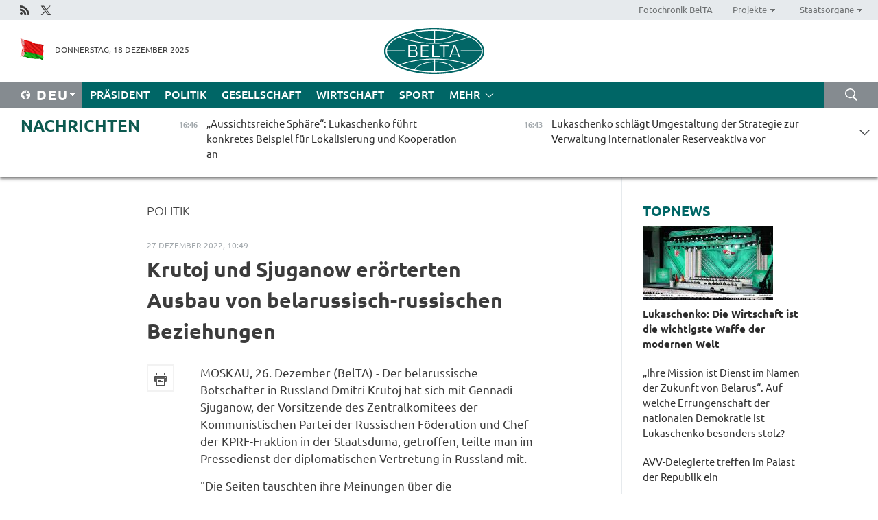

--- FILE ---
content_type: text/html; charset=UTF-8
request_url: https://deu.belta.by/politics/view/krutoj-und-sjuganow-erorterten-ausbau-von-belarussisch-russischen-beziehungen-63209-2022/
body_size: 14126
content:
    
    	<!DOCTYPE HTML>
	<html lang="de-DE" prefix="og: http://ogp.me/ns#">
	<head  prefix="article: https://ogp.me/ns/article#">
		<title>Krutoj und Sjuganow erörterten Ausbau von belarussisch-russischen Beziehungen</title>
		<meta http-equiv="Content-Type" content="text/html; charset=utf-8">
                <meta name="viewport" content="width=device-width">
		<link rel="stylesheet" href="/styles/general_styles.css" type="text/css">
                                <link rel="stylesheet" href="/styles/styles2.css?1766065720" type="text/css">
                                <link rel="stylesheet" href="/styles/styles.css?1766065720" type="text/css">
                <link rel="stylesheet" href="/styles/tr_styles.css" type="text/css">
                            <link rel="icon" href="/desimages/fav.png" type="image/png">
		<meta name="keywords" content="">
		<meta name="description" content="Die Seiten tauschten ihre Meinungen &uuml;ber die Entwicklungsperspektiven der belarussisch-russischen Beziehungen und den Integrationsprozess im Rahmen des Unionsstaates aus.">
                
                  <link rel = "canonical" href="https://deu.belta.by/politics/view/krutoj-und-sjuganow-erorterten-ausbau-von-belarussisch-russischen-beziehungen-63209-2022/">
                
	                    <meta property="og:locale" content="de_DE">
	        	        	<meta property="og:site_name" content="Belarussische Telegraphenagentur" />
	        	        	<meta property="og:title" content="Krutoj und Sjuganow erörterten Ausbau von belarussisch-russischen Beziehungen" />
	        	        	<meta property="og:type" content="article" />
	        	        	<meta property="og:url" content="https://deu.belta.by/politics/view/krutoj-und-sjuganow-erorterten-ausbau-von-belarussisch-russischen-beziehungen-63209-2022" />
	        	        	<meta property="og:image" content="https://deu.belta.by/desimages/og_image.png" />
	        	        	<meta property="og:description" content="Die Seiten tauschten ihre Meinungen &amp;uuml;ber die Entwicklungsperspektiven der belarussisch-russischen Beziehungen und den Integrationsprozess im Rahmen des Unionsstaates aus." />
	        	        	<meta property="og:section" content="Politik" />
	        	        	<meta property="article:published_time" content="2022-12-27 10:49:46" />
	        	        	<meta property="article:modified_time" content="2022-12-27 17:03:42" />
	        	    		                        
            
                        <!-- Yandex.Metrika informer -->
<a href="https://metrika.yandex.by/stat/?id=15029098&amp;from=informer"
target="_blank" rel="nofollow"><img src="https://informer.yandex.ru/informer/15029098/1_1_FFFFFFFF_EFEFEFFF_0_pageviews"
style="width:80px; height:15px; border:0; display:none" alt="Яндекс.Метрика" title="Яндекс.Метрика: данные за сегодня (просмотры)" class="ym-advanced-informer" data-cid="15029098" data-lang="ru" /></a>
<!-- /Yandex.Metrika informer -->

<!-- Yandex.Metrika counter -->
<script type="text/javascript" >
   (function(m,e,t,r,i,k,a){m[i]=m[i]||function(){(m[i].a=m[i].a||[]).push(arguments)};
   m[i].l=1*new Date();
   for (var j = 0; j < document.scripts.length; j++) {if (document.scripts[j].src === r) { return; }}
   k=e.createElement(t),a=e.getElementsByTagName(t)[0],k.async=1,k.src=r,a.parentNode.insertBefore(k,a)})
   (window, document, "script", "https://mc.yandex.ru/metrika/tag.js", "ym");

   ym(15029098, "init", {
        clickmap:true,
        trackLinks:true,
        accurateTrackBounce:true,
        webvisor:true
   });
</script>
<noscript><div><img src="https://mc.yandex.ru/watch/15029098" style="position:absolute; left:-9999px;" alt="" /></div></noscript>
<!-- /Yandex.Metrika counter -->

            
        

                                                                	</head>
	
	<body>

                
        <a id="top"></a>

    <div class="all   ">
        <div class="ban_main_top">
            
        </div>
        <div class="top_line">
	                <div class="social_icons">
                                          <a href="/rss" title="Rss"  target ="_self" onmouseover="this.children[0].src='https://deu.belta.by/images/storage/banners/000015_e75332d9759a535dbd02582b38240ace_work.jpg'" onmouseout="this.children[0].src='https://deu.belta.by/images/storage/banners/000015_06c67faab12793f011de90a38aef8cf1_work.jpg'">
                    <img src="https://deu.belta.by/images/storage/banners/000015_06c67faab12793f011de90a38aef8cf1_work.jpg" alt="Rss" title="Rss" />
                </a>
                                              <a href="https://x.com/BelNachrichten" title="X"  target ="_blank" onmouseover="this.children[0].src='https://deu.belta.by/images/storage/banners/000015_1a567df9a34d43e5f67034db5c0ef53a_work.jpg'" onmouseout="this.children[0].src='https://deu.belta.by/images/storage/banners/000015_039ec57d3593d2e5d1a94e26a4e1bf09_work.jpg'">
                    <img src="https://deu.belta.by/images/storage/banners/000015_039ec57d3593d2e5d1a94e26a4e1bf09_work.jpg" alt="X" title="X" />
                </a>
                        </div>
    
	        <script>
        var scroll_items = Array();
    </script>
<div class="projects_menu">
	
                    <div class="projects_menu_item " id="pr_el_114"><a target="_blank"  href="http://photobelta.by/"  title="Fotochronik BelTA" >
            <span>Fotochronik BelTA</span>    </a>
            </div>
	
                    <div class="projects_menu_item projects_menu_drop" id="pr_el_115"><a   href="https://deu.belta.by/"  title="Projekte" >
            <span>Projekte</span>    </a>
                    <script>
                var scroll_pr_m = "pr_m_115";
                scroll_items[scroll_items.length] = "pr_m_115";
            </script>
          <div class="projects_menu_s" id="pr_m_115">  
           	
                <div class="pr_menu_s_item">
                                                                                                                        <a target="_blank"   href="http://atom.belta.by/en" title="Kernenergetik in Belarus und weltweit" >Kernenergetik in Belarus und weltweit</a>
                        
                                    </div>
                       </div> 
            </div>
	
                    <div class="projects_menu_item projects_menu_drop" id="pr_el_117"><a   href="https://deu.belta.by/"  title="Staatsorgane" >
            <span>Staatsorgane</span>    </a>
                    <script>
                var scroll_pr_m = "pr_m_117";
                scroll_items[scroll_items.length] = "pr_m_117";
            </script>
          <div class="projects_menu_s" id="pr_m_117">  
           	
                <div class="pr_menu_s_item">
                                                                                                                        <a target="_blank"   href="http://president.gov.by/en/" title="Präsident von Belarus" >Präsident von Belarus</a>
                        
                                    </div>
            	
                <div class="pr_menu_s_item">
                                                                                                                        <a target="_blank"   href="http://www.government.by/en/" title="Ministerrat" >Ministerrat</a>
                        
                                    </div>
            	
                <div class="pr_menu_s_item">
                                                                                                                        <a target="_blank"   href="http://www.sovrep.gov.by/en/" title="Republikrat" >Republikrat</a>
                        
                                    </div>
            	
                <div class="pr_menu_s_item">
                                                                                                                        <a target="_blank"   href="http://house.gov.by/index.php/,,,,,1,0,0.html" title="Nationalversammlung" >Nationalversammlung</a>
                        
                                    </div>
            	
                <div class="pr_menu_s_item">
                                                                                                                        <a target="_blank"   href="http://www.kc.gov.by/en/main.aspx" title="Verfassungsgericht" >Verfassungsgericht</a>
                        
                                    </div>
            	
                <div class="pr_menu_s_item">
                                                                                                                        <a target="_blank"   href="http://www.supcourt.by/" title="Oberstes Gericht" >Oberstes Gericht</a>
                        
                                    </div>
            	
                <div class="pr_menu_s_item">
                                                                                                                        <a target="_blank"   href="http://www.kgk.gov.by/en" title="Komitee für Staatskontrolle" >Komitee für Staatskontrolle</a>
                        
                                    </div>
            	
                <div class="pr_menu_s_item">
                                                                                                                        <a target="_blank"   href="http://www.prokuratura.gov.by/en/" title="Generalstaatsanwaltschaft" >Generalstaatsanwaltschaft</a>
                        
                                    </div>
            	
                <div class="pr_menu_s_item">
                                                                                                                        <a target="_blank"   href="http://www.nbrb.by/engl/" title="Nationalbank" >Nationalbank</a>
                        
                                    </div>
            	
                <div class="pr_menu_s_item">
                                                                                                                        <a target="_blank"   href="http://www.mas.by/ru" title="Ministerium für Architektur und Bauwesen" >Ministerium für Architektur und Bauwesen</a>
                        
                                    </div>
            	
                <div class="pr_menu_s_item">
                                                                                                                        <a target="_blank"   href="http://mvd.gov.by/en/main.aspx" title="Ministerium für Innere Angelegenheiten" >Ministerium für Innere Angelegenheiten</a>
                        
                                    </div>
            	
                <div class="pr_menu_s_item">
                                                                                                                        <a target="_blank"   href="http://www.mjkx.gov.by/" title="Ministerium für Wohnungs- und Kommunalwirtschaft" >Ministerium für Wohnungs- und Kommunalwirtschaft</a>
                        
                                    </div>
            	
                <div class="pr_menu_s_item">
                                                                                                                        <a target="_blank"   href="http://minzdrav.gov.by/" title="Ministerium für Gesundheitswesen" >Ministerium für Gesundheitswesen</a>
                        
                                    </div>
            	
                <div class="pr_menu_s_item">
                                                                                                                        <a target="_blank"   href="http://mfa.gov.by/en/" title="Ministerium für Auswärtige Angelegenheiten" >Ministerium für Auswärtige Angelegenheiten</a>
                        
                                    </div>
            	
                <div class="pr_menu_s_item">
                                                                                                                        <a target="_blank"   href="http://www.mininform.gov.by/ru/" title="Ministerium für Information" >Ministerium für Information</a>
                        
                                    </div>
            	
                <div class="pr_menu_s_item">
                                                                                                                        <a target="_blank"   href="http://www.kultura.by/" title="Ministerium für Kultur" >Ministerium für Kultur</a>
                        
                                    </div>
            	
                <div class="pr_menu_s_item">
                                                                                                                        <a target="_blank"   href="http://www.mlh.gov.by/en/forestry/resources.html" title="Ministerium für Forstwirtschaft" >Ministerium für Forstwirtschaft</a>
                        
                                    </div>
            	
                <div class="pr_menu_s_item">
                                                                                                                        <a target="_blank"   href="http://www.nalog.gov.by/ru/" title="Ministerium für Steuern und Abgaben" >Ministerium für Steuern und Abgaben</a>
                        
                                    </div>
            	
                <div class="pr_menu_s_item">
                                                                                                                        <a target="_blank"   href="http://www.mil.by/en/" title="Verteidigungsministerium" >Verteidigungsministerium</a>
                        
                                    </div>
            	
                <div class="pr_menu_s_item">
                                                                                                                        <a target="_blank"   href="http://edu.gov.by/" title="Ministerium für Bildung" >Ministerium für Bildung</a>
                        
                                    </div>
            	
                <div class="pr_menu_s_item">
                                                                                                                        <a target="_blank"   href="http://minpriroda.gov.by/en/" title="Ministerium für Naturressourcen und Umweltschutz" >Ministerium für Naturressourcen und Umweltschutz</a>
                        
                                    </div>
            	
                <div class="pr_menu_s_item">
                                                                                                                        <a target="_blank"   href="http://www.minprom.gov.by/eng/welcome" title="Industrieministerium" >Industrieministerium</a>
                        
                                    </div>
            	
                <div class="pr_menu_s_item">
                                                                                                                        <a target="_blank"   href="http://www.mpt.gov.by/en/" title="Industrieministerium Ministerium für Kommunikation und Informatisierung" >Industrieministerium Ministerium für Kommunikation und Informatisierung</a>
                        
                                    </div>
            	
                <div class="pr_menu_s_item">
                                                                                                                        <a target="_blank"   href="https://www.mshp.gov.by/" title="Ministerium für Landwirtschaft und Ernährung" >Ministerium für Landwirtschaft und Ernährung</a>
                        
                                    </div>
            	
                <div class="pr_menu_s_item">
                                                                                                                        <a target="_blank"   href="http://www.mst.by/en" title="Ministerium für Sport und Tourismus" >Ministerium für Sport und Tourismus</a>
                        
                                    </div>
            	
                <div class="pr_menu_s_item">
                                                                                                                        <a target="_blank"   href="http://www.mintorg.gov.by/index.php?lang=en" title="Ministerium für Handel" >Ministerium für Handel</a>
                        
                                    </div>
            	
                <div class="pr_menu_s_item">
                                                                                                                        <a target="_blank"   href="http://www.mintrans.gov.by/eng/index" title="Ministerium für Verkehr und Kommunikatione" >Ministerium für Verkehr und Kommunikatione</a>
                        
                                    </div>
            	
                <div class="pr_menu_s_item">
                                                                                                                        <a target="_blank"   href="http://www.mintrud.gov.by/en" title="Ministerium für Arbeit und Sozialschutz" >Ministerium für Arbeit und Sozialschutz</a>
                        
                                    </div>
            	
                <div class="pr_menu_s_item">
                                                                                                                        <a target="_blank"   href="http://mchs.gov.by/" title="Ministerium für Katastrophenschutz" >Ministerium für Katastrophenschutz</a>
                        
                                    </div>
            	
                <div class="pr_menu_s_item">
                                                                                                                        <a target="_blank"   href="http://www.minfin.gov.by/" title="Ministerium für Finanzen" >Ministerium für Finanzen</a>
                        
                                    </div>
            	
                <div class="pr_menu_s_item">
                                                                                                                        <a target="_blank"   href="http://www.economy.gov.by/en" title="Ministerium für Wirtschaft" >Ministerium für Wirtschaft</a>
                        
                                    </div>
            	
                <div class="pr_menu_s_item">
                                                                                                                        <a target="_blank"   href="http://www.minenergo.gov.by/en" title="Ministerium für Energie" >Ministerium für Energie</a>
                        
                                    </div>
            	
                <div class="pr_menu_s_item">
                                                                                                                        <a target="_blank"   href="http://minjust.gov.by/en/" title="Ministerium für Justiz" >Ministerium für Justiz</a>
                        
                                    </div>
            	
                <div class="pr_menu_s_item">
                                                                                                                        <a target="_blank"   href="http://www.kgb.by/en/" title="Komitee für Staatssicherheit" >Komitee für Staatssicherheit</a>
                        
                                    </div>
            	
                <div class="pr_menu_s_item">
                                                                                                                        <a target="_blank"   href="http://www.vpk.gov.by/en/" title="Staatliches Komitee für Militärindustrie" >Staatliches Komitee für Militärindustrie</a>
                        
                                    </div>
            	
                <div class="pr_menu_s_item">
                                                                                                                        <a target="_blank"   href="http://www.vpk.gov.by/en/" title="Staatliches Komitee für Eigentum" >Staatliches Komitee für Eigentum</a>
                        
                                    </div>
            	
                <div class="pr_menu_s_item">
                                                                                                                        <a target="_blank"   href="http://www.gknt.gov.by/opencms/opencms/en/index.html" title="Staatliches Komitee für Wissenschaft und Technologien" >Staatliches Komitee für Wissenschaft und Technologien</a>
                        
                                    </div>
            	
                <div class="pr_menu_s_item">
                                                                                                                        <a target="_blank"   href="http://gosstandart.gov.by/en-US/" title="Staatliches Komitee für Normung" >Staatliches Komitee für Normung</a>
                        
                                    </div>
            	
                <div class="pr_menu_s_item">
                                                                                                                        <a target="_blank"   href="http://gpk.gov.by/" title="Staatliches Grenzkomitee" >Staatliches Grenzkomitee</a>
                        
                                    </div>
            	
                <div class="pr_menu_s_item">
                                                                                                                        <a target="_blank"   href="http://www.gtk.gov.by/en" title="Staatliches Zollkomitee" >Staatliches Zollkomitee</a>
                        
                                    </div>
            	
                <div class="pr_menu_s_item">
                                                                                                                        <a target="_blank"   href="http://www.belstat.gov.by/en/" title="Staatliches Komitee für Statistik" >Staatliches Komitee für Statistik</a>
                        
                                    </div>
            	
                <div class="pr_menu_s_item">
                                                                                                                        <a target="_blank"   href="http://sk.gov.by/en/" title="Ermittlungskomitee der Republik Belarus" >Ermittlungskomitee der Republik Belarus</a>
                        
                                    </div>
            	
                <div class="pr_menu_s_item">
                                                                                                                        <a target="_blank"   href="http://brest-region.gov.by/index.php/en/" title="Gebietsregierung Brest" >Gebietsregierung Brest</a>
                        
                                    </div>
            	
                <div class="pr_menu_s_item">
                                                                                                                        <a target="_blank"   href="http://www.vitebsk-region.gov.by/en" title="Gebietsregierung Witebsk" >Gebietsregierung Witebsk</a>
                        
                                    </div>
            	
                <div class="pr_menu_s_item">
                                                                                                                        <a target="_blank"   href="https://deu.belta.by/Gebietsregierung Gomel/" title="Gomel Oblast Executive Committee">Gomel Oblast Executive Committee</a>
                        
                                    </div>
            	
                <div class="pr_menu_s_item">
                                                                                                                        <a target="_blank"   href="http://www.region.grodno.by/en" title="Gebietsregierung Grodno" >Gebietsregierung Grodno</a>
                        
                                    </div>
            	
                <div class="pr_menu_s_item">
                                                                                                                        <a target="_blank"   href="http://www.minsk-region.gov.by/en/" title="Gebietsregierung Minsk" >Gebietsregierung Minsk</a>
                        
                                    </div>
            	
                <div class="pr_menu_s_item">
                                                                                                                        <a target="_blank"   href="http://mogilev-region.gov.by/en" title="Gebietsregierung Mogiljow" >Gebietsregierung Mogiljow</a>
                        
                                    </div>
            	
                <div class="pr_menu_s_item">
                                                                                                                        <a target="_blank"   href="http://minsk.gov.by/en/" title="Stadtregierung Minsk" >Stadtregierung Minsk</a>
                        
                                    </div>
                       </div> 
            </div>
</div>

     
        </div>
        <div class="header">
            <div class="header_date">
                                            <a class="header_flag" href="/" title="flag"  target ="_self">
                <img 
                    src="https://deu.belta.by/images/storage/banners/000201_e33da584ee1591ffd4448456cfe97843_work.jpg" 
                    alt="flag" 
                    title="flag" 
                                    />
            </a>
            
                Donnerstag, 18 Dezember 2025
            </div>
	            	        <div class="logo">
            
                                                                    <a href="/" title="Belarussische telegraphenagentur nationale nachrichtenquelle"  target ="_self">
                            <span class="logo_img"><img src="https://deu.belta.by/images/storage/banners/000016_cd9bbdcf35d7987089d10d5085a67f56_work.jpg" alt="Belarussische telegraphenagentur nationale nachrichtenquelle" title="Belarussische telegraphenagentur nationale nachrichtenquelle" /></span>
                                                    </a>
                                                        </div>
    
            <div class="weather_currency">
                <div class="weather_currency_inner">
                
	 	
                </div>
	    
            </div>
        </div>
    <div class="menu_line" >

	    <div class="main_langs" id="main_langs">
            <div class="main_langs_inner" id="main_langs_inner">
	
                                    <div class="main_lang_item" ><a target="_blank"   href="http://belta.by" title="Рус" >Рус</a></div>
        	
                                    <div class="main_lang_item" ><a target="_blank"   href="http://blr.belta.by" title="Бел" >Бел</a></div>
        	
                                    <div class="main_lang_item" ><a target="_blank"   href="https://pol.belta.by/" title="Pl" >Pl</a></div>
        	
                                    <div class="main_lang_item" ><a target="_blank"   href="http://eng.belta.by/" title="Eng" >Eng</a></div>
        	
                                                    	
                                    <div class="main_lang_item" ><a target="_blank"   href="http://esp.belta.by/" title="Esp" >Esp</a></div>
        	
                                    <div class="main_lang_item" ><a target="_blank"   href="http://chn.belta.by/" title="中文" >中文</a></div>
        </div>
<div class="main_lang_item main_lang_selected" ><a   href="https://deu.belta.by/" title="Deu">Deu</a></div>
</div>
		

	       <div class="h_menu_fp" id="h_menu_fp" >
    <div class="h_menu_title" id="h_menu_title">
                Menü
    </div>
            <div class="h_menu_s" id="h_menu_s"></div>
        <div class="menu_more">
            <div class="menu_more_title" id="h_menu_more" >mehr </div>
                    <div id="h_menu" class="h_menu">
                <div class="content_all_margin">
	                        <div class="menu_els" id="h_menu_line_1">
                                                            <div class="menu_item " id="h_menu_item_1_1">
                            <a   href="https://deu.belta.by/president/" title="Präsident">Präsident</a>
                        </div>
                                                                                <div class="menu_item menu_item_selected" id="h_menu_item_1_2">
                            <a   href="https://deu.belta.by/politics/" title="Politik">Politik</a>
                        </div>
                                                                                <div class="menu_item " id="h_menu_item_1_3">
                            <a   href="https://deu.belta.by/society/" title="Gesellschaft">Gesellschaft</a>
                        </div>
                                                                                <div class="menu_item " id="h_menu_item_1_4">
                            <a   href="https://deu.belta.by/economics/" title="Wirtschaft">Wirtschaft</a>
                        </div>
                                                                                <div class="menu_item " id="h_menu_item_1_5">
                            <a   href="https://deu.belta.by/sport/" title="Sport">Sport</a>
                        </div>
                                                </div>
                                            <div class="menu_els" id="h_menu_line_2">
                                                            <div class="menu_item " id="h_menu_item_2_1">
                            <a   href="https://deu.belta.by/about_company/" title="Über uns">Über uns</a>
                        </div>
                                                                                <div class="menu_item " id="h_menu_item_2_2">
                            <a   href="https://deu.belta.by/products/" title="Produkte und Dienstleistungen">Produkte und Dienstleistungen</a>
                        </div>
                                                                                <div class="menu_item " id="h_menu_item_2_3">
                            <a   href="https://deu.belta.by/subscription/" title="Aboservice">Aboservice</a>
                        </div>
                                                                                <div class="menu_item " id="h_menu_item_2_4">
                            <a   href="https://deu.belta.by/feedback/" title="Kontakt">Kontakt</a>
                        </div>
                                                                                <div class="menu_item " id="h_menu_item_2_5">
                            <a   href="https://deu.belta.by/copyright-de/" title="Nutzungsbedingungen">Nutzungsbedingungen</a>
                        </div>
                                                                                <div class="menu_item " id="h_menu_item_2_6">
                            <a   href="https://deu.belta.by/partners/" title="Partner">Partner</a>
                        </div>
                                                </div>
                                            <div class="menu_els" id="h_menu_line_3">
                                                            <div class="menu_item " id="h_menu_item_3_1">
                            <a   href="https://deu.belta.by/photonews/" title="Bilder des Tages">Bilder des Tages</a>
                        </div>
                                                                                <div class="menu_item " id="h_menu_item_3_2">
                            <a   href="https://deu.belta.by/video/" title="Video">Video</a>
                        </div>
                                                </div>
                            </div>
       
    </div>
                    </div>
           </div>            
	


	
    
    
	    <div class="search_btn" onclick="open_search('search')"></div>
<form action="/search/getResultsForPeriod/" id="search">
    <input type="text" name="query" value="" placeholder="innerhalb der Webseite suchen" class="search_edit"/>
    <input type="submit" value="Suche" class="search_submit" />
    <div class="clear"></div>
        <div class="fp_search_where">
        <span id="fp_search_where">Suche in: </span>
            <input type="radio" name="group" value="0" id="group_0"/><label for="group_0">Überall suchen</label>
                            </div>
       <div class="fp_search_where">
        <span id="fp_search_when">Für den Zeitraum</span>
            <input type="radio" name="period" value="0" id="period_0"/><label for="period_0">Beliebige Zeit</label>
            <input type="radio" name="period" value="1" id="period_1"/><label for="period_1">Letzte 24 Stunden</label>
            <input type="radio" name="period" value="2" id="period_2"/><label for="period_2">Letzte Woche</label>
            <input type="radio" name="period" value="3" id="period_3"/><label for="period_3">Letzter Monat</label>
            <input type="radio" name="period" value="4" id="period_4"/><label for="period_4">Letztes Jahr</label>
                </div>
    <div class="search_close close_btn" onclick="close_search('search')"></div>
</form>
   

    </div>
    <div class="top_lenta_inner">
  <div class="top_lenta">
    <a href="/" title="Zur Startseite" class="tl_logo"></a>
    <div class="tl_title">
                    <a href="https://deu.belta.by/all_news" title="Nachrichten">Nachrichten</a>
            </div>
                            <div class="tl_inner" id="tl_inner">
        
        <div class="tl_item">
	        	            	        	                                                                        	                	                                <a  href="https://deu.belta.by/president/view/aussichtsreiche-sphare-lukaschenko-fuhrt-konkretes-beispiel-fur-lokalisierung-und-kooperation-an-79073-2025/"   title="„Aussichtsreiche Sphäre“: Lukaschenko führt konkretes Beispiel für Lokalisierung und Kooperation an">
                    <span class="tl_date">
                                                                                                <span>16:46</span>
                    </span>
                    <span class="tl_news">„Aussichtsreiche Sphäre“: Lukaschenko führt konkretes Beispiel für Lokalisierung und Kooperation an</span>
                    <span class="tl_node">Präsident</span>
                </a>
        </div>
        
        <div class="tl_item">
	        	            	        	                                                                        	                	                                <a  href="https://deu.belta.by/president/view/lukaschenko-schlagt-umgestaltung-der-strategie-zur-verwaltung-internationaler-reserveaktiva-vor-79072-2025/"   title="Lukaschenko schlägt Umgestaltung der Strategie zur Verwaltung internationaler Reserveaktiva vor">
                    <span class="tl_date">
                                                                                                <span>16:43</span>
                    </span>
                    <span class="tl_news">Lukaschenko schlägt Umgestaltung der Strategie zur Verwaltung internationaler Reserveaktiva vor</span>
                    <span class="tl_node">Präsident</span>
                </a>
        </div>
        
        <div class="tl_item">
	        	            	        	                                                                        	                	                                <a  href="https://deu.belta.by/president/view/lukaschenko-fordert-beseitigung-von-mangeln-im-holzverarbeitungsbereich-79070-2025/"   title="Lukaschenko fordert Beseitigung von Mängeln im Holzverarbeitungsbereich">
                    <span class="tl_date">
                                                                                                <span>16:42</span>
                    </span>
                    <span class="tl_news">Lukaschenko fordert Beseitigung von Mängeln im Holzverarbeitungsbereich</span>
                    <span class="tl_node">Präsident</span>
                </a>
        </div>
        
        <div class="tl_item">
	        	            	        	                                                                        	                	                                <a  href="https://deu.belta.by/president/view/lukaschenko-mindestens-25-grose-investitionsprojekte-in-der-industrie-sollen-umgesetzt-werden-79071-2025/"   title="Lukaschenko: Mindestens 25 große Investitionsprojekte in der Industrie sollen umgesetzt werden">
                    <span class="tl_date">
                                                                                                <span>16:42</span>
                    </span>
                    <span class="tl_news">Lukaschenko: Mindestens 25 große Investitionsprojekte in der Industrie sollen umgesetzt werden</span>
                    <span class="tl_node">Präsident</span>
                </a>
        </div>
        
        <div class="tl_item">
	        	            	        	                                                                        	                	                                <a  href="https://deu.belta.by/president/view/lukaschenko-wir-werden-das-format-der-technologieparks-in-allen-regionen-des-landes-ausweiten-79069-2025/"   title="Lukaschenko: Wir werden das Format der Technologieparks in allen Regionen des Landes ausweiten">
                    <span class="tl_date">
                                                                                                <span>16:38</span>
                    </span>
                    <span class="tl_news">Lukaschenko: Wir werden das Format der Technologieparks in allen Regionen des Landes ausweiten</span>
                    <span class="tl_node">Präsident</span>
                </a>
        </div>
        
        <div class="tl_item">
	        	            	        	                                                                        	                	                                <a  href="https://deu.belta.by/president/view/lukaschenko-die-wirtschaft-ist-die-wichtigste-waffe-der-modernen-welt-79067-2025/"   title="Lukaschenko: Die Wirtschaft ist die wichtigste Waffe der modernen Welt">
                    <span class="tl_date">
                                                                                                <span>16:33</span>
                    </span>
                    <span class="tl_news">Lukaschenko: Die Wirtschaft ist die wichtigste Waffe der modernen Welt</span>
                    <span class="tl_node">Präsident</span>
                </a>
        </div>
        
        <div class="tl_item">
	        	            	        	                                                                        	                	                                <a  href="https://deu.belta.by/president/view/lukaschenko-betont-die-notwendigkeit-der-baldmoglichsten-einfuhrung-vielversprechender-entwicklungen-in-79068-2025/"   title="Lukaschenko betont die Notwendigkeit der baldmöglichsten Einführung  vielversprechender Entwicklungen in der Realwirtschaft ">
                    <span class="tl_date">
                                                                                                <span>16:33</span>
                    </span>
                    <span class="tl_news">Lukaschenko betont die Notwendigkeit der baldmöglichsten Einführung  vielversprechender Entwicklungen in der Realwirtschaft </span>
                    <span class="tl_node">Präsident</span>
                </a>
        </div>
        
        <div class="tl_item">
	        	            	        	                                                                        	                	                                <a  href="https://deu.belta.by/president/view/lukaschenko-vergleicht-plan-der-geflohenen-opposition-fur-belarussische-wirtschaft-mit-aufgabe-der-79065-2025/"   title="Lukaschenko vergleicht Plan der geflohenen Opposition für belarussische Wirtschaft mit Aufgabe der Souveränität">
                    <span class="tl_date">
                                                                                                <span>16:30</span>
                    </span>
                    <span class="tl_news">Lukaschenko vergleicht Plan der geflohenen Opposition für belarussische Wirtschaft mit Aufgabe der Souveränität</span>
                    <span class="tl_node">Präsident</span>
                </a>
        </div>
        
        <div class="tl_item">
	        	            	        	                                                                        	                	                                <a  href="https://deu.belta.by/president/view/lukaschenko-belarus-wird-sich-fur-seine-interessen-im-schwierigsten-und-nicht-immer-fairen-wettbewerb-79066-2025/"   title="Lukaschenko: Belarus wird sich für seine Interessen im schwierigsten und nicht immer fairen Wettbewerb „ins Zeug werfen“">
                    <span class="tl_date">
                                                                                                <span>16:30</span>
                    </span>
                    <span class="tl_news">Lukaschenko: Belarus wird sich für seine Interessen im schwierigsten und nicht immer fairen Wettbewerb „ins Zeug werfen“</span>
                    <span class="tl_node">Präsident</span>
                </a>
        </div>
        
        <div class="tl_item">
	        	            	        	                                                                        	                	                                <a  href="https://deu.belta.by/president/view/lukaschenko-erklart-warum-er-der-technologischen-souveranitat-bewusst-prioritat-einraumt-79064-2025/"   title="Lukaschenko erklärt, warum er der technologischen Souveränität bewusst Priorität einräumt">
                    <span class="tl_date">
                                                                                                <span>16:29</span>
                    </span>
                    <span class="tl_news">Lukaschenko erklärt, warum er der technologischen Souveränität bewusst Priorität einräumt</span>
                    <span class="tl_node">Präsident</span>
                </a>
        </div>
        
        <div class="tl_item">
	        	            	        	                                                                        	                	                                <a  href="https://deu.belta.by/president/view/lukaschenko-das-programm-ein-kreis-ein-projekt-wird-fortgesetzt-79063-2025/"   title="Lukaschenko: Das Programm „Ein Kreis - ein Projekt“ wird fortgesetzt">
                    <span class="tl_date">
                                                                                                <span>16:26</span>
                    </span>
                    <span class="tl_news">Lukaschenko: Das Programm „Ein Kreis - ein Projekt“ wird fortgesetzt</span>
                    <span class="tl_node">Präsident</span>
                </a>
        </div>
        
        <div class="tl_item">
	        	            	        	                                                                        	                	                                <a  href="https://deu.belta.by/president/view/belarus-ist-unser-zuhause-lukaschenko-kundigte-die-umsetzung-des-belarussischen-weges-an-79061-2025/"   title="„Belarus ist unser Zuhause“ - Lukaschenko kündigte die Umsetzung des belarussischen Weges an">
                    <span class="tl_date">
                                                                                                <span>16:23</span>
                    </span>
                    <span class="tl_news">„Belarus ist unser Zuhause“ - Lukaschenko kündigte die Umsetzung des belarussischen Weges an</span>
                    <span class="tl_node">Präsident</span>
                </a>
        </div>
        
        <div class="tl_item">
	        	            	        	                                                                        	                	                                <a  href="https://deu.belta.by/president/view/lukaschenko-uber-dialog-mit-den-usa-es-sind-verhandlungen-zwischen-starken-gleichgestellten-79062-2025/"   title="Lukaschenko über Dialog mit den USA: Es sind Verhandlungen zwischen starken Gleichgestellten">
                    <span class="tl_date">
                                                                                                <span>16:23</span>
                    </span>
                    <span class="tl_news">Lukaschenko über Dialog mit den USA: Es sind Verhandlungen zwischen starken Gleichgestellten</span>
                    <span class="tl_node">Präsident</span>
                </a>
        </div>
        
        <div class="tl_item">
	        	            	        	                                                                        	                	                                <a  href="https://deu.belta.by/president/view/lukaschenko-die-europaische-union-kann-als-eine-der-saulen-in-der-welt-zusammenbrechen-79060-2025/"   title="Lukaschenko: Die Europäische Union kann als eine der Säulen in der Welt zusammenbrechen">
                    <span class="tl_date">
                                                                                                <span>16:21</span>
                    </span>
                    <span class="tl_news">Lukaschenko: Die Europäische Union kann als eine der Säulen in der Welt zusammenbrechen</span>
                    <span class="tl_node">Präsident</span>
                </a>
        </div>
        
        <div class="tl_item">
	        	            	        	                                                                        	                	                                <a  href="https://deu.belta.by/president/view/lukaschenko-belarus-hat-seinen-realen-wirtschaftssektor-verstarkt-ohne-das-sowjetische-erbe-verloren-zu-79059-2025/"   title="Lukaschenko: Belarus hat seinen realen Wirtschaftssektor verstärkt, ohne das sowjetische Erbe verloren zu haben ">
                    <span class="tl_date">
                                                                                                <span>16:19</span>
                    </span>
                    <span class="tl_news">Lukaschenko: Belarus hat seinen realen Wirtschaftssektor verstärkt, ohne das sowjetische Erbe verloren zu haben </span>
                    <span class="tl_node">Präsident</span>
                </a>
        </div>
        
        <div class="tl_item">
	        	            	        	                                                                        	                	                                <a  href="https://deu.belta.by/president/view/lukaschenko-belarus-hat-eine-stabile-wirtschaft-gold-und-devisenreserven-auf-historischem-hochststand-79058-2025/"   title="Lukaschenko: Belarus hat eine stabile Wirtschaft, Gold- und Devisenreserven auf historischem Höchststand">
                    <span class="tl_date">
                                                                                                <span>16:17</span>
                    </span>
                    <span class="tl_news">Lukaschenko: Belarus hat eine stabile Wirtschaft, Gold- und Devisenreserven auf historischem Höchststand</span>
                    <span class="tl_node">Präsident</span>
                </a>
        </div>
        
        <div class="tl_item">
	        	            	        	                                                                        	                	                                <a  href="https://deu.belta.by/president/view/lukaschenko-belarus-hat-den-vom-westen-geschaffenen-mythos-von-der-geschlossenheit-und-isolation-des-79057-2025/"   title="Lukaschenko: Belarus hat den vom Westen geschaffenen Mythos von der Geschlossenheit und Isolation des Landes zerstört ">
                    <span class="tl_date">
                                                                                                <span>16:16</span>
                    </span>
                    <span class="tl_news">Lukaschenko: Belarus hat den vom Westen geschaffenen Mythos von der Geschlossenheit und Isolation des Landes zerstört </span>
                    <span class="tl_node">Präsident</span>
                </a>
        </div>
        
        <div class="tl_item">
	        	            	        	                                                                        	                	                                <a  href="https://deu.belta.by/president/view/lukaschenko-belarus-erreichte-trotz-sanktionen-sein-exportziel-fur-den-aktuellen-funfjahresplan-79056-2025/"   title="Lukaschenko: Belarus erreichte trotz Sanktionen sein Exportziel für den aktuellen Fünfjahresplan ">
                    <span class="tl_date">
                                                                                                <span>16:12</span>
                    </span>
                    <span class="tl_news">Lukaschenko: Belarus erreichte trotz Sanktionen sein Exportziel für den aktuellen Fünfjahresplan </span>
                    <span class="tl_node">Präsident</span>
                </a>
        </div>
        
        <div class="tl_item">
	        	            	        	                                                                        	                	                                <a  href="https://deu.belta.by/society/view/zweite-sitzung-der-7-avv-nahm-ihre-arbeit-auf-79049-2025/"   title="Zweite Sitzung der 7. AVV nahm ihre Arbeit auf ">
                    <span class="tl_date">
                                                                                                <span>16:00</span>
                    </span>
                    <span class="tl_news">Zweite Sitzung der 7. AVV nahm ihre Arbeit auf </span>
                    <span class="tl_node">Gesellschaft</span>
                </a>
        </div>
        
        <div class="tl_item">
	        	            	        	                                                                        	                	                                <a  href="https://deu.belta.by/society/view/wir-verabschieden-wegweisende-dokumente-talai-uber-planung-der-zukunft-wahrend-der-avv-79055-2025/"   title="„Wir verabschieden wegweisende Dokumente“. Talai über Planung der Zukunft während der AVV">
                    <span class="tl_date">
                                                                                                <span>15:55</span>
                    </span>
                    <span class="tl_news">„Wir verabschieden wegweisende Dokumente“. Talai über Planung der Zukunft während der AVV</span>
                    <span class="tl_node">Gesellschaft</span>
                </a>
        </div>
        
        <div class="tl_item">
	        	            	        	                                                                        	                	                                <a  href="https://deu.belta.by/economics/view/edb-prasentiert-makrookonomische-prognose-fur-2026-2028-fur-eurasien-wie-wird-sich-die-wirtschaft-von-79053-2025/"   title="EDB präsentiert makroökonomische Prognose für 2026-2028 für Eurasien. Wie wird sich die Wirtschaft von Belarus entwickeln?">
                    <span class="tl_date">
                                                                                                <span>15:42</span>
                    </span>
                    <span class="tl_news">EDB präsentiert makroökonomische Prognose für 2026-2028 für Eurasien. Wie wird sich die Wirtschaft von Belarus entwickeln?</span>
                    <span class="tl_node">Wirtschaft</span>
                </a>
        </div>
        
        <div class="tl_item">
	        	            	        	                                                                        	                	                                <a  href="https://deu.belta.by/society/view/vollstandige-chronik-der-avv-in-bildern-belta-ausstellung-im-palast-der-republik-eroffnet-79054-2025/"   title="Vollständige Chronik der AVV in Bildern - BelTA-Ausstellung im Palast der Republik eröffnet">
                    <span class="tl_date">
                                                                                                <span>15:26</span>
                    </span>
                    <span class="tl_news">Vollständige Chronik der AVV in Bildern - BelTA-Ausstellung im Palast der Republik eröffnet</span>
                    <span class="tl_node">Gesellschaft</span>
                </a>
        </div>
        
        <div class="tl_item">
	        	            	        	                                                                        	                	                                <a  href="https://deu.belta.by/society/view/avv-delegierte-treffen-im-palast-der-republik-ein-79052-2025/"   title="AVV-Delegierte treffen im Palast der Republik ein ">
                    <span class="tl_date">
                                                                                                <span>15:04</span>
                    </span>
                    <span class="tl_news">AVV-Delegierte treffen im Palast der Republik ein </span>
                    <span class="tl_node">Gesellschaft</span>
                </a>
        </div>
        
        <div class="tl_item">
	        	            	        	                                                                        	                	                                <a  href="https://deu.belta.by/society/view/zhang-wenchuan-china-wird-die-strategische-partnerschaft-mit-belarus-weiter-starken-79051-2025/"   title="Zhang Wenchuan: China wird die strategische Partnerschaft mit Belarus weiter stärken    ">
                    <span class="tl_date">
                                                                                                <span>14:56</span>
                    </span>
                    <span class="tl_news">Zhang Wenchuan: China wird die strategische Partnerschaft mit Belarus weiter stärken    </span>
                    <span class="tl_node">Gesellschaft</span>
                </a>
        </div>
        
        <div class="tl_item">
	        	            	        	                                                                        	                	                                <a  href="https://deu.belta.by/society/view/avv-delegierte-wir-mussen-auf-jugend-setzen-79050-2025/"   title="AVV-Delegierte: „Wir müssen auf Jugend setzen“">
                    <span class="tl_date">
                                                                                                <span>14:15</span>
                    </span>
                    <span class="tl_news">AVV-Delegierte: „Wir müssen auf Jugend setzen“</span>
                    <span class="tl_node">Gesellschaft</span>
                </a>
        </div>
        
        <div class="tl_item">
	        	            	        	                                                                        	                	                                <a  href="https://deu.belta.by/economics/view/bauwesen-transport-information-und-kommunikation-wirtschaftsministerium-nennt-wachstumsfuhrer-in-belarus-79047-2025/"   title="Bauwesen, Transport, Information und Kommunikation. Wirtschaftsministerium nennt Wachstumsführer in Belarus
   
 ">
                    <span class="tl_date">
                                                                                                <span>13:33</span>
                    </span>
                    <span class="tl_news">Bauwesen, Transport, Information und Kommunikation. Wirtschaftsministerium nennt Wachstumsführer in Belarus
   
 </span>
                    <span class="tl_node">Wirtschaft</span>
                </a>
        </div>
        
        <div class="tl_item">
	        	            	        	                                                                        	                	                                <a  href="https://deu.belta.by/economics/view/von-modernisierung-bis-rationellen-nutzung-von-ressourcen-aufgaben-der-bauindustrie-fur-kommende-funf-79046-2025/"   title="Von Modernisierung bis rationellen Ressourcennutzung. Aufgaben der Bauindustrie für kommende fünf Jahre">
                    <span class="tl_date">
                                                                                                <span>13:00</span>
                    </span>
                    <span class="tl_news">Von Modernisierung bis rationellen Ressourcennutzung. Aufgaben der Bauindustrie für kommende fünf Jahre</span>
                    <span class="tl_node">Wirtschaft</span>
                </a>
        </div>
        
        <div class="tl_item">
	        	            	        	                                                                        	                	                                <a  href="https://deu.belta.by/society/view/vorsitzende-des-gebietsgewerkschaftsbundes-besondere-aufmerksamkeit-muss-der-demografischen-sicherheit-79045-2025/"   title="Vorsitzende des Gebietsgewerkschaftsbundes: Besondere Aufmerksamkeit muss der demografischen Sicherheit gewidmet werden 
  
  ">
                    <span class="tl_date">
                                                                                                <span>12:38</span>
                    </span>
                    <span class="tl_news">Vorsitzende des Gebietsgewerkschaftsbundes: Besondere Aufmerksamkeit muss der demografischen Sicherheit gewidmet werden 
  
  </span>
                    <span class="tl_node">Gesellschaft</span>
                </a>
        </div>
        
        <div class="tl_item">
	        	            	        	                                                                        	                	                                <a  href="https://deu.belta.by/sport/view/anmeldung-fur-minsker-halbmarathon-2026-ist-eroffnet-79044-2025/"   title="Anmeldung für Minsker Halbmarathon 2026 ist eröffnet">
                    <span class="tl_date">
                                                                                                <span>12:12</span>
                    </span>
                    <span class="tl_news">Anmeldung für Minsker Halbmarathon 2026 ist eröffnet</span>
                    <span class="tl_node">Sport</span>
                </a>
        </div>
        
        <div class="tl_item">
	        	            	        	                                                                        	                	                                <a  href="https://deu.belta.by/society/view/kak-nakaz-lukashenko-dlja-uchenikov-molodechnenskoj-shkoly-dal-start-bolshomu-proektu-78978-2025/"   title="Wie Lukaschenkos Besuch in der Schule Nr.14 ein großes Projekt ins Leben rief ">
                    <span class="tl_date">
                                                                                                <span>12:00</span>
                    </span>
                    <span class="tl_news">Wie Lukaschenkos Besuch in der Schule Nr.14 ein großes Projekt ins Leben rief </span>
                    <span class="tl_node">Gesellschaft</span>
                </a>
        </div>
        <a class="all_news" href="https://deu.belta.by/all_news" title="Alle Nachrichten">Alle Nachrichten</a> 
    </div>
    <div class="tl_arrow" title="" id="tl_arrow"></div>
    <a class="all_news main_left_col" href="https://deu.belta.by/all_news" title="Alle Nachrichten">Alle Nachrichten</a> 
  </div>
    
</div>    <div class="main">
      <div class="content_2_col">  
          <div class="content_2_col_margin">       
        	      
<div class="content_margin">
<a href="https://deu.belta.by/politics/" title="Politik"  class="rubric">Politik</a>
<div class="date_full">27 Dezember 2022, 10:49</div>
<h1>Krutoj und Sjuganow erörterten Ausbau von belarussisch-russischen Beziehungen</h1>

    <div class="inner_content">
                    <div class="social_icons_c">
                                                                
                                            <a href="/printv/politics/view/krutoj-und-sjuganow-erorterten-ausbau-von-belarussisch-russischen-beziehungen-63209-2022/" onclick="window.open('/printv/politics/view/krutoj-und-sjuganow-erorterten-ausbau-von-belarussisch-russischen-beziehungen-63209-2022/');return false" class="print_icon"></a>
                </div>
        
        <div>
            <div class="text">

                
                                
                <meta name="mediator_published_time" content="2022-12-27T10:49:46+00:00" />
    <meta name="mediator_theme" content="Politik" />
    <meta name="mediator" content="/politics/view/krutoj-und-sjuganow-erorterten-ausbau-von-belarussisch-russischen-beziehungen-63209-2022/" />
                                                                      
                                <div class="js-mediator-article">
                    <p>MOSKAU, 26. Dezember (BelTA) - Der belarussische Botschafter in Russland Dmitri Krutoj hat sich mit Gennadi Sjuganow, der Vorsitzende des Zentralkomitees der Kommunistischen Partei der Russischen Föderation und Chef der KPRF-Fraktion in der Staatsduma, getroffen, teilte man im Pressedienst der diplomatischen Vertretung in Russland mit. </p><p></p><p>"Die Seiten tauschten ihre Meinungen über die Entwicklungsperspektiven der belarussisch-russischen Beziehungen und den Integrationsprozess im Rahmen des Unionsstaates aus und erörterten aktuelle Fragen der innen- und außenpolitischen Agenda der beiden Länder", so der Pressedienst. „Besonderes Augenmerk wurde auf die Rolle der Parlamente bei der legislativen Unterstützung der Umsetzung von 28 Unionsprogrammen gelegt, mit dem Ziel, mehr als 400 Rechtsvorschriften und bilaterale Abkommen zu verabschieden. In diesem Zusammenhang wurden die Gestaltung einer gemeinsamen Industrie- und Agrarpolitik, die Angleichung der Unternehmen und die Unterstützung der nationalen Erzeuger eingehend erörtert".</p><p></p><p>Am Treffen nahmen auch teil: der Vorsitzende des Staatsduma-Ausschusses für GUS-Angelegenheiten, eurasische Integration und Beziehungen zu Landsleuten Leonid Kalaschnikow und der Erste Stellvertretende Vorsitzende des Staatsduma-Ausschusses für Sicherheit und Korruptionsbekämpfung Juri Afonin.</p><p></p><p>Im Pressedienst hat man anschließend gesagt: „Es wurde vereinbart, Kontakte zwischen der belarussischen diplomatischen Mission und KPRF-Fraktion weiterhin zu pflegen.“</p><p></p>
                    
                    
                                        
                                    <div class="invite_in_messagers">
    <div>Abonnieren Sie uns auf</div>
       <a  class="viber" href="https://twitter.com/ByBelta" rel="nofollow" target="_blank">
         <img src="https://deu.belta.by/images/design/1.png" style="margin:3px 0 -17px 0;display: inline;" alt="X" title="X"
    </a>  
</div>                                                        </div>


                
                
            </div>
            <div class="clear"></div>
        </div>
    </div>
</div>
    

            <div class="rubricNews">
    <div class="content_margin">
<a class="block_title" href="https://deu.belta.by/politics">Nachrichten der Rubrik Politik</a>
    <div class="rubricNews_item">
                          	                	                                                    <a class="rubricNews_item_img news_with_rubric_img" href="/politics/view/diplomat-aus-katar-die-beziehungen-zwischen-minsk-und-doha-basieren-auf-universellen-werten-79040-2025/"  title="Diplomat aus Katar: Die Beziehungen zwischen Minsk und Doha basieren auf universellen Werten  
  
 ">
                        <img src="https://deu.belta.by/images/storage/news/with_archive/2025/000020_1766042503_79040_medium.jpg" alt="Foto: Botschaft von Katar in Belarus" title="Foto: Botschaft von Katar in Belarus"/>
                    </a>
                                <a href="/politics/view/diplomat-aus-katar-die-beziehungen-zwischen-minsk-und-doha-basieren-auf-universellen-werten-79040-2025/"  title="Diplomat aus Katar: Die Beziehungen zwischen Minsk und Doha basieren auf universellen Werten  
  
 ">
                    Diplomat aus Katar: Die Beziehungen zwischen Minsk und Doha basieren auf universellen Werten  
  
 
                </a>
    </div>
    <div class="rubricNews_item">
                          	                	                                                    <a class="rubricNews_item_img news_with_rubric_img" href="/politics/view/nachhaltige-dynamik-des-politischen-dialogs-belarus-und-china-fuhrten-in-minsk-ausenpolitische-79034-2025/"  title="Nachhaltige Dynamik des politischen Dialogs. Belarus und China führten in Minsk außenpolitische Konsultationen durch">
                        <img src="https://deu.belta.by/images/storage/news/with_archive/2025/000020_1765978462_79034_medium.jpg" alt="" title=""/>
                    </a>
                                <a href="/politics/view/nachhaltige-dynamik-des-politischen-dialogs-belarus-und-china-fuhrten-in-minsk-ausenpolitische-79034-2025/"  title="Nachhaltige Dynamik des politischen Dialogs. Belarus und China führten in Minsk außenpolitische Konsultationen durch">
                    Nachhaltige Dynamik des politischen Dialogs. Belarus und China führten in Minsk außenpolitische Konsultationen durch
                </a>
    </div>
    <div class="rubricNews_item">
                          	                	                                                    <a class="rubricNews_item_img news_with_rubric_img" href="/politics/view/warum-gehen-die-usa-auf-kontakte-mit-belarus-ein-europa-aber-nicht-diplomatischer-pragmatismus-und-79029-2025/"  title="Warum gehen die USA auf Kontakte mit Belarus ein, Europa aber nicht? Diplomatischer Pragmatismus und politische Angst">
                        <img src="https://deu.belta.by/images/storage/news/with_archive/2025/000020_1765967582_79029_medium.jpg" alt="Archivfoto" title="Archivfoto"/>
                    </a>
                                <a href="/politics/view/warum-gehen-die-usa-auf-kontakte-mit-belarus-ein-europa-aber-nicht-diplomatischer-pragmatismus-und-79029-2025/"  title="Warum gehen die USA auf Kontakte mit Belarus ein, Europa aber nicht? Diplomatischer Pragmatismus und politische Angst">
                    Warum gehen die USA auf Kontakte mit Belarus ein, Europa aber nicht? Diplomatischer Pragmatismus und politische Angst
                </a>
    </div>
    <div class="rubricNews_item">
                          	                	                                                    <a class="rubricNews_item_img news_with_rubric_img" href="/politics/view/belarus-und-russland-fuhrten-ausenministerkonsultationen-zur-eurasischen-sicherheit-durch-79017-2025/"  title="Belarus und Russland führten Außenministerkonsultationen zur eurasischen Sicherheit durch">
                        <img src="https://deu.belta.by/images/storage/news/with_archive/2025/000020_1765950987_79017_medium.jpg" alt="Archivfoto" title="Archivfoto"/>
                    </a>
                                <a href="/politics/view/belarus-und-russland-fuhrten-ausenministerkonsultationen-zur-eurasischen-sicherheit-durch-79017-2025/"  title="Belarus und Russland führten Außenministerkonsultationen zur eurasischen Sicherheit durch">
                    Belarus und Russland führten Außenministerkonsultationen zur eurasischen Sicherheit durch
                </a>
    </div>
    <div class="rubricNews_item">
                          	                	                                                    <a class="rubricNews_item_img news_with_rubric_img" href="/politics/view/flugverkehr-visafreie-reisen-steuerabkommen-lukaschewitsch-fuhrte-gesprache-mit-botschaftern-aus-afrika-79006-2025/"  title="Flugverkehr, visafreie Reisen, Steuerabkommen. Lukaschewitsch führte Gespräche mit Botschaftern aus Afrika und dem Nahen Osten ">
                        <img src="https://deu.belta.by/images/storage/news/with_archive/2025/000020_1765892124_79006_medium.jpg" alt="" title=""/>
                    </a>
                                <a href="/politics/view/flugverkehr-visafreie-reisen-steuerabkommen-lukaschewitsch-fuhrte-gesprache-mit-botschaftern-aus-afrika-79006-2025/"  title="Flugverkehr, visafreie Reisen, Steuerabkommen. Lukaschewitsch führte Gespräche mit Botschaftern aus Afrika und dem Nahen Osten ">
                    Flugverkehr, visafreie Reisen, Steuerabkommen. Lukaschewitsch führte Gespräche mit Botschaftern aus Afrika und dem Nahen Osten 
                </a>
    </div>
    <div class="rubricNews_item">
                          	                	                                                    <a class="rubricNews_item_img news_with_rubric_img" href="/politics/view/ausenministerium-politische-beziehungen-zu-afrika-und-dem-nahen-osten-werden-aktiv-durch-79005-2025/"  title="Außenministerium: Politische Beziehungen zu Afrika und dem Nahen Osten werden aktiv durch wirtschaftliche Kooperation gefördert">
                        <img src="https://deu.belta.by/images/storage/news/with_archive/2025/000020_1765890386_79005_medium.png" alt="" title=""/>
                    </a>
                                <a href="/politics/view/ausenministerium-politische-beziehungen-zu-afrika-und-dem-nahen-osten-werden-aktiv-durch-79005-2025/"  title="Außenministerium: Politische Beziehungen zu Afrika und dem Nahen Osten werden aktiv durch wirtschaftliche Kooperation gefördert">
                    Außenministerium: Politische Beziehungen zu Afrika und dem Nahen Osten werden aktiv durch wirtschaftliche Kooperation gefördert
                </a>
    </div>
    </div>
</div>
          </div>
      </div>
      		      		              <!--noindex-->
  <div class="main_news_inner_2_col">
	<div class="block_title">Topnews</div>
    <div class="mni_col">    
            <div class="rc_item rc_item_main">                                                                	                	                                                    <a href="https://deu.belta.by/president/view/lukaschenko-die-wirtschaft-ist-die-wichtigste-waffe-der-modernen-welt-79067-2025/" title="Lukaschenko: Die Wirtschaft ist die wichtigste Waffe der modernen Welt" >
                        <img src="https://deu.belta.by/images/storage/news/with_archive/2025/000019_1766065284_79067_small.jpg" alt="" title=""/>
                    </a>
                               
                <a href="https://deu.belta.by/president/view/lukaschenko-die-wirtschaft-ist-die-wichtigste-waffe-der-modernen-welt-79067-2025/" title="Lukaschenko: Die Wirtschaft ist die wichtigste Waffe der modernen Welt" class="last_news_title_main" >Lukaschenko: Die Wirtschaft ist die wichtigste Waffe der modernen Welt
                     
                                    </a>
              </div>
        </div>
    
    


	    <div class="mni_col">
             <div class="rc_item">                                                                	                	                                               
                <a href="https://deu.belta.by/president/view/vns-79035-2025/" title="
 „Ihre Mission ist Dienst im Namen der Zukunft von Belarus“. Auf welche 
Errungenschaft der nationalen Demokratie ist Lukaschenko besonders 
stolz?
 "  >
 „Ihre Mission ist Dienst im Namen der Zukunft von Belarus“. Auf welche 
Errungenschaft der nationalen Demokratie ist Lukaschenko besonders 
stolz?
 
                     
                                    </a>
              </div>
             <div class="rc_item">                                                                	                	                                               
                <a href="https://deu.belta.by/society/view/avv-delegierte-treffen-im-palast-der-republik-ein-79052-2025/" title="AVV-Delegierte treffen im Palast der Republik ein "  >AVV-Delegierte treffen im Palast der Republik ein 
                     
                                    </a>
              </div>
             <div class="rc_item">                                                                	                	                                               
                <a href="https://deu.belta.by/society/view/vollstandige-chronik-der-avv-in-bildern-belta-ausstellung-im-palast-der-republik-eroffnet-79054-2025/" title="Vollständige Chronik der AVV in Bildern - BelTA-Ausstellung im Palast der Republik eröffnet"  >Vollständige Chronik der AVV in Bildern - BelTA-Ausstellung im Palast der Republik eröffnet
                     
                                    </a>
              </div>
        </div>

  </div>
  <div class="one_right_col">
      	<!--noindex-->
        <div class="top_news">
                
    <div class="block_title">
        Top-Nachrichten        <div class="topNewsSlider_dots" id="topNewsSlider_dots"></div>
    </div>
    	    <div class="topNewsSlider">
		                            <div class="tn_item">
		                		                		                		                			                			                			                <a href="https://deu.belta.by/president/view/vns-79035-2025/"    title="
 „Ihre Mission ist Dienst im Namen der Zukunft von Belarus“. Auf welche 
Errungenschaft der nationalen Demokratie ist Lukaschenko besonders 
stolz?
 ">
		                            
 „Ihre Mission ist Dienst im Namen der Zukunft von Belarus“. Auf welche 
Errungenschaft der nationalen Demokratie ist Lukaschenko besonders 
stolz?
 
		                             
		                            		                        </a>
                        </div>
		                            <div class="tn_item">
		                		                		                		                			                			                			                <a href="https://deu.belta.by/economics/view/edb-prasentiert-makrookonomische-prognose-fur-2026-2028-fur-eurasien-wie-wird-sich-die-wirtschaft-von-79053-2025/"    title="EDB präsentiert makroökonomische Prognose für 2026-2028 für Eurasien. Wie wird sich die Wirtschaft von Belarus entwickeln?">
		                            EDB präsentiert makroökonomische Prognose für 2026-2028 für Eurasien. Wie wird sich die Wirtschaft von Belarus entwickeln?
		                             
		                            		                        </a>
                        </div>
		                            <div class="tn_item">
		                		                		                		                			                			                			                <a href="https://deu.belta.by/society/view/belarussen-verteidigen-das-ihre-avv-delegierter-uber-die-rolle-der-armee-in-seinem-leben-und-die-79042-2025/"    title="Belarussen verteidigen das Ihre: AVV-Delegierter über die Rolle der Armee in seinem Leben und die Einstellung der Belarussen zur heimischen Erde
  
 ">
		                            Belarussen verteidigen das Ihre: AVV-Delegierter über die Rolle der Armee in seinem Leben und die Einstellung der Belarussen zur heimischen Erde
  
 
		                             
		                            		                        </a>
                        </div>
		                            <div class="tn_item">
		                		                		                		                			                			                			                <a href="https://deu.belta.by/society/view/vollstandige-chronik-der-avv-in-bildern-belta-ausstellung-im-palast-der-republik-eroffnet-79054-2025/"    title="Vollständige Chronik der AVV in Bildern - BelTA-Ausstellung im Palast der Republik eröffnet">
		                            Vollständige Chronik der AVV in Bildern - BelTA-Ausstellung im Palast der Republik eröffnet
		                             
		                            		                        </a>
                        </div>
		                            <div class="tn_item">
		                		                		                		                			                			                			                <a href="https://deu.belta.by/society/view/perspektiven-fur-junge-fachkrafte-wohnraumversorgung-avv-delegierte-uber-die-entwicklung-von-stadten-79039-2025/"    title="Perspektiven für junge Fachkräfte, Wohnraumversorgung. AVV-Delegierte über die Entwicklung von Städten und Siedlungen ">
		                            Perspektiven für junge Fachkräfte, Wohnraumversorgung. AVV-Delegierte über die Entwicklung von Städten und Siedlungen 
		                             
		                            		                        </a>
                        </div>
		                            <div class="tn_item">
		                		                		                		                			                			                			                <a href="https://deu.belta.by/president/view/lukashenko-nazval-putina-volkodavom-v-politike-lukaschenko-nannte-putin-politischer-wolfshund-78938-2025/"    title="
 Lukaschenko nannte Putin „politischer Wolfshund“
 ">
		                            
 Lukaschenko nannte Putin „politischer Wolfshund“
 
		                             
		                            		                        </a>
                        </div>
		                            <div class="tn_item">
		                		                		                		                			                			                			                <a href="https://deu.belta.by/president/view/lukashenko-tramp-mozhet-vojti-v-istoriju-kak-samyj-miroljubivyj-prezident-ssha-lukaschenko-trump-kann-78943-2025/"    title="
 Lukaschenko: Trump kann als der friedliebendste US-Präsident in die Geschichte eingehen ">
		                            
 Lukaschenko: Trump kann als der friedliebendste US-Präsident in die Geschichte eingehen 
		                             
		                            		                        </a>
                        </div>
		                            <div class="tn_item">
		                		                		                		                			                			                			                <a href="https://deu.belta.by/politics/view/warum-gehen-die-usa-auf-kontakte-mit-belarus-ein-europa-aber-nicht-diplomatischer-pragmatismus-und-79029-2025/"    title="Warum gehen die USA auf Kontakte mit Belarus ein, Europa aber nicht? Diplomatischer Pragmatismus und politische Angst">
		                            Warum gehen die USA auf Kontakte mit Belarus ein, Europa aber nicht? Diplomatischer Pragmatismus und politische Angst
		                             
		                            		                        </a>
                        </div>
		                            <div class="tn_item">
		                		                		                		                			                			                			                <a href="https://deu.belta.by/society/view/wie-sich-ansatze-zur-entwicklung-von-programmen-fur-soziookonomische-entwicklung-verandern-79030-2025/"    title="Wie sich Ansätze zur Entwicklung von Programmen für sozioökonomische Entwicklung verändern">
		                            Wie sich Ansätze zur Entwicklung von Programmen für sozioökonomische Entwicklung verändern
		                             
		                            		                        </a>
                        </div>
		                            <div class="tn_item">
		                		                		                		                			                			                			                <a href="https://deu.belta.by/president/view/chto-hochet-putin-lukashenko-v-intervjju-amerikanskoj-zhurnalistke-podelilsja-insajdom-was-will-putin-78936-2025/"    title="
 Was will Putin? Lukaschenko teilt im Interview mit US-Fernsehjournalistin Insiderinformationen
 ">
		                            
 Was will Putin? Lukaschenko teilt im Interview mit US-Fernsehjournalistin Insiderinformationen
 
		                             
		                            		                        </a>
                        </div>
		                            <div class="tn_item">
		                		                		                		                			                			                			                <a href="https://deu.belta.by/president/view/glavnoe-chtoby-on-ne-pljunul-na-eto-vse-lukashenko-o-roli-trampa-v-sudbe-ukrainy-hauptsache-dass-ihm-78939-2025/"    title="
 „Hauptsache, dass ihm das alles nicht egal ist“: Lukaschenko über Trumps Rolle im Schicksal der Ukraine
 ">
		                            
 „Hauptsache, dass ihm das alles nicht egal ist“: Lukaschenko über Trumps Rolle im Schicksal der Ukraine
 
		                             
		                            		                        </a>
                        </div>
		                            <div class="tn_item">
		                		                		                		                			                			                			                <a href="https://deu.belta.by/politics/view/erster-vizeausenminister-erzahlt-uber-kaliexporte-nach-aufhebung-von-us-sanktionen-79003-2025/"    title="Erster Vizeaußenminister erzählt über Kaliexporte nach Aufhebung von US-Sanktionen ">
		                            Erster Vizeaußenminister erzählt über Kaliexporte nach Aufhebung von US-Sanktionen 
		                             
		                            		                        </a>
                        </div>
		                            <div class="tn_item">
		                		                		                		                			                			                			                <a href="https://deu.belta.by/society/view/avv-delegierte-man-muss-bedingungen-schaffen-damit-junge-menschen-aufs-land-zuruckkehren-und-79022-2025/"    title="AVV-Delegierte: Man muss Bedingungen schaffen, damit junge Menschen aufs Land zurückkehren und Traditionen der älteren Generation übernehmen">
		                            AVV-Delegierte: Man muss Bedingungen schaffen, damit junge Menschen aufs Land zurückkehren und Traditionen der älteren Generation übernehmen
		                             
		                            		                        </a>
                        </div>
		                            <div class="tn_item">
		                		                		                		                			                			                			                <a href="https://deu.belta.by/president/view/lukaschenko-belarus-ist-bereit-gemeinsame-projekte-mit-bahrain-mit-praktischem-inhalt-zu-fullen-78988-2025/"    title="Lukaschenko: Belarus ist bereit, gemeinsame Projekte mit Bahrain mit praktischem Inhalt zu füllen">
		                            Lukaschenko: Belarus ist bereit, gemeinsame Projekte mit Bahrain mit praktischem Inhalt zu füllen
		                             
		                            		                        </a>
                        </div>
		                            <div class="tn_item">
		                		                		                		                			                			                			                <a href="https://deu.belta.by/society/view/avv-delegierter-teil-des-grosen-staatsteams-sein-78995-2025/"    title="AVV-Delegierter: &quot;Teil des großen Staatsteams sein&quot;">
		                            AVV-Delegierter: "Teil des großen Staatsteams sein"
		                             
		                            		                        </a>
                        </div>
		                </div>
    </div>

    <!--/noindex-->
    <!--/noindex-->
            
    
      	
  	
    

    
</div>
	

	
	        <div class="clear"></div>
    </div>
    				        	        <div class="logo_f">
            
                    <div class="logo_line"></div>
            <div class="logo_f_item">
                                        <a href="/" title="Belarussische telegraphenagentur nationale nachrichtenquelle"  target ="_self">
                            <img src="https://deu.belta.by/images/storage/banners/000197_d5cb30c9a39e20e98e21de561acd88cf_work.jpg" alt="Belarussische telegraphenagentur nationale nachrichtenquelle" title="Belarussische telegraphenagentur nationale nachrichtenquelle" />
                        </a>
                            </div>
            <div class="logo_line"></div>
            </div>
    
		    <div class="menu_f">
        <div class="menu_f_item">
                                                                                                    <a   href="http://www.belarus.by/en/" title="Über Belarus" >Über Belarus</a>
                                
                        	                    <div class="menu_f_second">
    	
                                                                                <a   href="http://www.belarus.by/en/government" title="Staatsaufbau" >Staatsaufbau</a>
                
                	
                                                                                <a   href="http://www.belarus.by/en/about-belarus/history" title="Geschichte" >Geschichte</a>
                
                	
                                                                                <a   href="http://www.belarus.by/en/travel/belarus-life" title="Tourismus" >Tourismus</a>
                
                	
                                                                                <a   href="http://www.belarus.by/en/about-belarus/culture" title="Kultur" >Kultur</a>
                
                	
                                                                                <a   href="http://www.belarus.by/en/about-belarus/sport" title="Sport" >Sport</a>
                
                </div>                    </div>
        <div class="menu_f_item">
                                                                                                    <a   href="https://deu.belta.by/" title="Kundenservice">Kundenservice</a>
                                
                        	                    <div class="menu_f_second">
    	
                                                                                <a   href="http://subs.belta.by/" title="Als Abonnent einloggen" >Als Abonnent einloggen</a>
                
                	
                                                                                <a   href="http://develop.belta.by/" title="Web-Entwicklung" >Web-Entwicklung</a>
                
                	
                                                                                <a   href="http://m.deu.belta.by/" title="Mobile Version" >Mobile Version</a>
                
                </div>                    </div>
        <div class="menu_f_item">
                                                                                                    <a   href="https://deu.belta.by/" title="Das Unternehmen">Das Unternehmen</a>
                                
                        	                    <div class="menu_f_second">
    	
                                                                                <a   href="https://deu.belta.by/about_company/" title="Über uns">Über uns</a>
                
                	
                                                                                <a   href="https://deu.belta.by/feedback/" title="Kontakt">Kontakt</a>
                
                	
                                                                                <a   href="https://deu.belta.by/products/" title="Produkte und Dienstleistungen">Produkte und Dienstleistungen</a>
                
                	
                                                                                <a   href="https://deu.belta.by/subscription/" title="Aboservice">Aboservice</a>
                
                	
                                                                                <a   href="https://deu.belta.by/partners/" title="Partner">Partner</a>
                
                </div>                    </div>
    
    </div>

		 
		    <div class="social_footer">
	                              <a href="https://www.facebook.com/BelarusNachrichten/" title="Facebook"  target ="_self" onmouseover="this.children[0].src='https://deu.belta.by/images/storage/banners/000194_232c5ddf262f6f6c8950adf713230681_work.jpg'" onmouseout="this.children[0].src='https://deu.belta.by/images/storage/banners/000194_8b4621dcc6c5401c35ab04911b2df7dd_work.jpg'">
                    <img src="https://deu.belta.by/images/storage/banners/000194_8b4621dcc6c5401c35ab04911b2df7dd_work.jpg" alt="Facebook" title="Facebook" />
                </a>
                                              <a href="/rss" title="RSS"  target ="_blank" onmouseover="this.children[0].src='https://deu.belta.by/images/storage/banners/000194_8b765b249a861f5f0c22676c0a22ea21_work.jpg'" onmouseout="this.children[0].src='https://deu.belta.by/images/storage/banners/000194_9c0a7a19a85ff7ad1a6029f1a4e68c7f_work.jpg'">
                    <img src="https://deu.belta.by/images/storage/banners/000194_9c0a7a19a85ff7ad1a6029f1a4e68c7f_work.jpg" alt="RSS" title="RSS" />
                </a>
                                              <a href="https://x.com/BelNachrichten" title="X"  target ="_blank" onmouseover="this.children[0].src='https://deu.belta.by/images/storage/banners/000194_cb9ee89c6a3b06d4aa16e584ea40b5a5_work.jpg'" onmouseout="this.children[0].src='https://deu.belta.by/images/storage/banners/000194_b2e788e927cad09c820cdd82cca1f508_work.jpg'">
                    <img src="https://deu.belta.by/images/storage/banners/000194_b2e788e927cad09c820cdd82cca1f508_work.jpg" alt="X" title="X" />
                </a>
                    </div>

                <img class="img_alt" src="/desimages/alt.png" title="Letzte Nachrichten aus Belarus" alt="Letzte Nachrichten aus Belarus">
    	<div class="copyright">BELTA – Nachrichten aus Belarus, © Copyright BelTA. Alle Rechte vorbehalten, 2010 - 2025<br />Die Quellenangabe ist obligatorisch. <a class="external" href="/copyright-de">Nutzungsbedingungen</a><br />Technische Unterstutzung - BelTA</div>
        <div class="footer_counters">
                        
                
        

        </div>
    </div>
    
    <script src="/jscript/jquery/jquery-2.0.2.min.js"></script>

    <script src="/jscript/scripts.js"></script>

    <script src="/jscript/jquery/jquery.mCustomScrollbar.concat.min.js"></script>
    
        <script src="/jscript/scripts2.js"></script>
     
    
        
    
            <script src="/jscript/jquery/slick.min.js"></script>
    
    
        
        
        
        
        
    
        
    
    
    
        
    <script>
    $(document).ready(function() {
      
    var player_contaner = document.getElementById('videoplayer');
    if(player_contaner){
        
        
     
            
               function startVideo(){
                    
                }
                
var count_error = 0;
                function onError(){
                   console.log("video error");
                    count_error +=1;
                    if (count_error<=10){
                        setTimeout(startVideo, 10000);
                                        }
                } 
                document.getElementById("videoplayer").addEventListener("player_error",onError,false);
        
    }
     
    }); 
    </script> 
    
    <script>
    $(document).ready(function() {
     
     

    
        $('#city_hidden').mCustomScrollbar({
            theme:"minimal-dark"
        });
        $('#city_hiddenIn').mCustomScrollbar({
            theme:"minimal-dark"
        });
    

    
            $(".topNewsSlider").slick({
            rows: 5,
            slidesToShow: 1,
            slidesToScroll: 1,
            arrows: false,
            appendDots: "#topNewsSlider_dots",
            dots: true,
            autoplay:true,
            autoplaySpeed: 10000,
            pauseOnFocus:true,
            pauseOnDotsHover:true,
                    });
         

            $("#tl_arrow").click(function() {
            if ($("#tl_inner").hasClass("tl_inner")){
                $("#tl_inner").removeClass("tl_inner").addClass("tl_inner_all");
                $("#tl_arrow").addClass("tl_arrow_close");
                $(".lenta_date_past").addClass("date_past_hide");
            }
            else if($("#tl_inner").hasClass("tl_inner_all")){
                $("#tl_inner").removeClass("tl_inner_all").addClass("tl_inner");
                $("#tl_arrow").removeClass("tl_arrow_close");
                $(".lenta_date_past").removeClass("date_past_hide");
            }
        });
                      
    
          

                  
    
         
    
                        
                        
       
          
    if (typeof scroll_pr_m !== "undefined") {
        $("#"+scroll_pr_m).mCustomScrollbar({
            theme:"minimal-dark"
        });
    }
                    
    if (typeof scroll_items !== "undefined") {
        if (scroll_items.length) {
            for (var i=0; i<scroll_items.length;i++) {
                $("#"+scroll_items[i]).mCustomScrollbar({
                    theme:"minimal-dark"
                });
            }
        }
    }            

            create_menu("h_menu");
        

    prepare_fix();    
         
    
    
    function get_items_hover() {
        var res_hover = [];
        var items_div = document.querySelectorAll("div");
        for (var i=0; i<items_div.length-1; i++) {
            var item_pseudo_1 = window.getComputedStyle(items_div[i], ":hover");
            var item_pseudo_2 = window.getComputedStyle(items_div[i+1]);
            if (item_pseudo_1.display == "block" && item_pseudo_2.display == "none"){ 
                res_hover[res_hover.length] = {el:$(items_div[i]), drop_el:$(items_div[i+1])};
            }
        }
        //console.log("res_hover "+res_hover);       
        return res_hover;
    }

    window.onload = function() {
        var items_hover = get_items_hover();
        //prepare_js_hover(items_hover);
    }
    

            
    
    });      
    </script>
    
    <script>
    $(window).load(function() {
                    lenta_height();
            $("#tl_inner").mCustomScrollbar({
                theme:"minimal-dark",
                setHeight: '100%'
            });
            });
    </script>

    <script>
                    lenta_height();
            </script>
    
    <script src="/jscript/jquery/jquery.scrollUp.min.js"></script>
    

    
</body>
</html>